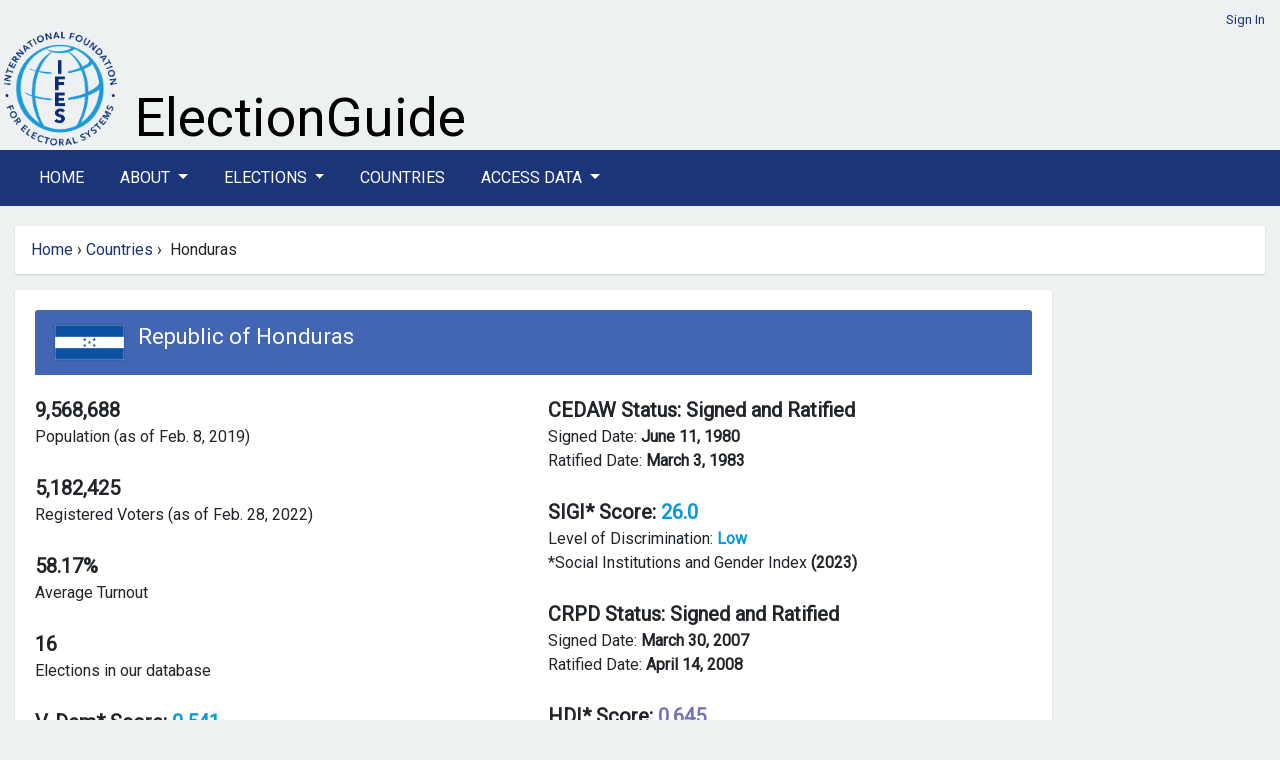

--- FILE ---
content_type: text/html; charset=utf-8
request_url: https://electionguide.org/countries/id/97/
body_size: 39172
content:






<!doctype html>
<html lang="en">
	<head>
		<meta charset="UTF-8">
		<meta name="viewport" content="width=device-width, initial-scale=1, maximum-scale=1">

		
		<title>IFES Election Guide | Country Profile: Honduras</title>
		<link rel="preconnect" href="https://fonts.googleapis.com">
		<link rel="preconnect" href="https://fonts.gstatic.com" crossorigin>
	    <link href="https://fonts.googleapis.com/css2?family=Roboto&display=swap" rel="stylesheet">
		<link href="https://fonts.googleapis.com/css2?family=Montserrat:wght@600&display=swap" rel="stylesheet">
		<link href="https://fonts.googleapis.com/css2?family=Arvo&display=swap" rel="stylesheet">
	   
		
		<link rel="stylesheet" href="https://cdn.jsdelivr.net/npm/bootstrap@4.6.2/dist/css/bootstrap.min.css" integrity="sha384-xOolHFLEh07PJGoPkLv1IbcEPTNtaed2xpHsD9ESMhqIYd0nLMwNLD69Npy4HI+N" crossorigin="anonymous">


		<link href="https://cdn.datatables.net/v/bs4/dt-1.13.8/b-2.4.2/datatables.min.css" rel="stylesheet">
 
		
		<script src="https://cdn.jsdelivr.net/npm/jquery@3.5.1/dist/jquery.min.js" ></script>
		
		<link rel="stylesheet" href="https://cdn.jsdelivr.net/npm/bootstrap-select@1.14.0-beta3/dist/css/bootstrap-select.min.css">
		<link href="https://cdn.jsdelivr.net/npm/select2@4.1.0-rc.0/dist/css/select2.min.css" rel="stylesheet" />


		<link id="bsdp-css" href="https://unpkg.com/bootstrap-datepicker@1.9.0/dist/css/bootstrap-datepicker3.min.css" rel="stylesheet">

	

		<link rel="stylesheet" href="https://pro.fontawesome.com/releases/v5.13.0/css/all.css">
		

		<link rel="stylesheet" href="https://eguide.s3.amazonaws.com/eguide/css/style.css" media="all">
	    <link rel="stylesheet" href="https://eguide.s3.amazonaws.com/eguide/css/eguide.css" media="all">

	

<style>

.navbar-dark .navbar-nav .nav-link {color:  #fff;}
.navbar-dark .navbar-nav .nav-link a:link; {color:  #fff;}
.navbar-dark .navbar-nav .nav-link a:hover; {color:  #fff;}
.navbar-dark .navbar-nav .nav-link a:visited; {color:  #fff;}
.nav-link {margin-right:  20px;}
</style>

	
    	<link rel="icon" type="image/png" href="https://eguide.s3.amazonaws.com/eguide/img/favicon.png">

			

			<style>

/*
#chartdiv {
  width: 100%;
  height: 300px;
  background-color: #fff;
  }
*/

.navbar-dark .navbar-toggler {
    color: rgba(255,255,255,.5);
    border-color: rgba(255,255,255,.1);
}


			.overlay {
			    background-color: rgba(27,53,120,0.8);
			    /*position: absolute;*/
			    bottom: 0;
			    left: 0;
			    right: 0;
			    padding: 20px;
			    color: #fff;
			    border-radius: 0 0 3px 3px;
			  
			}

.rel-img{
        position: relative;
      }
      .overlay-txt{
        position: absolute;
        width: 100%;
        bottom:0;
        left:0%;
        color:#fff;
        background-color: rgba(27,53,120,0.8);
       }

			</style>






			
		



<style>
	header {
		 padding: 10px 0 0px;
	}

.nav-link {
  text-transform: uppercase;
}
.bg-dark {
    background-color: #1b3578!important;
}

.bg-manage {
    background-color: #1f7a7a!important;
}
/*li > a {
    float: none;
    color: #777777;
    text-decoration: none;
    text-shadow: 0 1px 0 #ffffff;
}*/

</style> 
	

	</head>
	<!-- Google tag (gtag.js) --> 
	<script  nonce=yZX9aV9/YQjrpe5sBIi6XA== async src=https://www.googletagmanager.com/gtag/js?id=G-TCBW260VZZ></script> 
	<script  nonce=yZX9aV9/YQjrpe5sBIi6XA==> 
	window.dataLayer = window.dataLayer || []; 
	function gtag(){dataLayer.push(arguments);} 
	gtag('js', new Date()); gtag('config', 'G-TCBW260VZZ'); 
	</script>

	<body>

	


	


<style>
  #logo-ifes { width: 120px;}
  
  #xbanner-left {width:125px;}
  #xbanner-right {width:75%; padding-left: 10px;}
  .bannertext-wrapper {position: absolute; bottom: 5px;}
  /*.bannertext-eguide, .bannertext-sub { font-family: 'Arvo', serif; color: #000; }*/
  .bannertext-eguide {font-size: 54px; line-height: 54px;}
  .bannertext-sub {font-size: 18px; line-height: 18px;}




/*Extra small devices (portrait phones, less than 576px) */
@media (max-width: 575.98px) {
  #logo-ifes { width: 60px;}
  #xbanner-left {width:65px;}
  #xbanner-right {width:75%;}
  .bannertext-eguide {font-size: 24px; line-height: 24px;}
  .bannertext-sub {font-size: 12px; line-height: 12px;}
}

/* Small devices (landscape phones, less than 768px) */
@media (min-width:576px) and (max-width: 767.98px) {
  #logo-ifes {width: 80px;}
  #xbanner-left {width:85px;}
  #xbanner-right {width:65%;}
 .bannertext-eguide {font-size: 30px; line-height: 30px;}
 .bannertext-sub {font-size: 14px; line-height: 14px;}
}

/* Medium devices (tablets, less than 992px) */
@media (min-width:768px) and (max-width: 991.98px) {
  #logo-ifes { width: 100px;}
  #xbanner-left {width:105px;}
  #xbanner-right {width:65%;}
  .bannertext-eguide {font-size: 36px; line-height: 36px;}
  .bannertext-sub {font-size: 16px; line-height: 16px;}
}

/*Large devices (desktops, less than 1200px) */
@media (min-width:992px) and (max-width: 1199.98px) {
  #logo-ifes { width: 120px;}
  #xbanner-left {width:125px;}
  #xbanner-right {width:75%;}
  .bannertext-eguide {font-size: 40px; line-height: 40px;}
  .bannertext-sub {font-size: 16px; line-height: 16px;}

}



</style>















<!-- Header -->
    <header class="container-fluid eguide-container">
       
        <div class="row">
            <div class="col-12 login-menu">




                
                 <a href="/accounts/login/">Sign In</a>
                
            </div>
        </div>
        <div class="row">
            <div id="xbanner-left">
            <a href="http://www.ifes.org"><img src="https://eguide.s3.amazonaws.com/eguide/img/IFES_Logo_R2_clear_crop.png" id="logo-ifes" alt="IFES"></a>
            </div>
            <div class="" id="xbanner-right" style="position: relative;">
                    <div class="bannertext-wrapper">

                            <a href="/">
                    <span class="bannertext-eguide">ElectionGuide</span><br>
      
                        </a>
                    <!--<a href="/" class="brand hide-text"></a>-->
              </div>
            </div>
          
        </div>
    </header>
    <!-- /Header -->


    <!-- Navbar -->

    <section class="main-nav">
    
        <nav class="navbar navbar-expand-lg navbar-dark bg-dark">
            <div class="container  eguide-container">
      
      <button class="navbar-toggler" type="button" data-toggle="collapse" data-target="#navbarSupportedContent" aria-controls="navbarSupportedContent" aria-expanded="false" aria-label="Toggle navigation">
        <i class="fas fa-bars"></i>
      </button>
    
      <div class="collapse navbar-collapse vlink" id="navbarSupportedContent">
        <ul class="navbar-nav mr-auto">
          <li class="nav-item active">
            <a class="nav-link" href="/home/">Home</a>
          </li>
      
      <li class="nav-item dropdown">
        <a class="nav-link dropdown-toggle" href="#" id="navbarDropdown" role="button" data-toggle="dropdown" aria-haspopup="true" aria-expanded="false">
          About
        </a>
        <div class="dropdown-menu" aria-labelledby="navbarDropdown">
          <a class="dropdown-item" href="/p/about/">About ElectionGuide</a>
          <a class="dropdown-item" href="/p/methodology/">Methodology</a>
          <a class="dropdown-item" href="/p/use/">Use Policy</a>
          
       
        </div>
      </li>






          <li class="nav-item dropdown">
            <a class="nav-link dropdown-toggle" href="#" id="navbarDropdown" role="button" data-toggle="dropdown" aria-haspopup="true" aria-expanded="false">
              Elections
            </a>
            <div class="dropdown-menu" aria-labelledby="navbarDropdown">
              <a class="dropdown-item" href="/elections/type/upcoming/">Upcoming</a>
              <a class="dropdown-item" href="/elections/type/past/">Past</a>
             <a class="dropdown-item" href="/election-search/">Advanced Search</a>
           
            </div>
          </li>

          


          <li class="nav-item"><a class="nav-link" href="/countries/">Countries</a></li>
      
          <li class="nav-item dropdown">
            <a class="nav-link dropdown-toggle" href="#" id="navbarDropdown" role="button" data-toggle="dropdown" aria-haspopup="true" aria-expanded="false">
              Access Data
            </a>
            <div class="dropdown-menu" aria-labelledby="navbarDropdown">
              <a class="dropdown-item" href="/p/access/">Access Options</a>
              <a class="dropdown-item" href="/request_access/">Request Credentials</a>
            </div>
          </li>

              
     
        
        
    
        </ul>
      
    </div>
    </div>
    </nav>
    
    
    
    </section>
    




	<div class="container-fluid eguide-container">

	<div class="row">
		
<!-- this is the breadcrumb module -->
   
<div class="path col-md-12" style="width: 100%">
	<ul class="breadcrumb box" style="width: 100%">
	
           
            <a href="/home/">Home</a>   
            &nbsp;<span class="divider">&rsaquo;</span>&nbsp; 
        
        <!-- about, elections, advanced search, request access, countries -->

        

        
        
           
        <a href="/countries/">Countries</a> 
        &nbsp;<span class="divider">&rsaquo;</span>&nbsp; 
                          
       Honduras
       

        

    <!---bc: country<br>
        c: Honduras <br>
        p1: Countries <br>
        p2: Home <br>
        p2: None <br>
        lastid: 97 <br>
    -->
	</ul>
</div>

 
	</div>


<!-- Content -->




<style>
    .country-profile .tab-content {
        display: inherit;
    }
    .homebox {
        padding-left: 15px;
        padding-right: 15px;
    }

    </style>




<div class="row">
	<div class="col-lg-10 col-md-120"">
	<!-- Country Profile -->
    <div class="box" style="padding: 20px 20px">
          
            <div class="flag country-profile-header">
            

                <img src="https://eguide.s3.amazonaws.com/flags/honduras.gif" style="margin-top:0; width:69px;">

            
                <div class="titles">
                    <span style="font-size: 22px; line-height: 24px">Republic of Honduras</span>
                    
                    
                </div>
            </div>


        
            <div class="tab-content" id="nav-tabContent">
                
                   
                <div class="tab-pane fade show active" id="nav-home" role="tabpanel" aria-labelledby="nav-home-tab">
                
                <div class="row">
                <div class="col-md-6 col-sm-12 homebox">
                    <strong class="tile-title">9,568,688</strong><br>
                    Population (as of Feb. 8, 2019)
                    <br><br>

                    <strong class="tile-title">5,182,425</strong><br>
                    Registered Voters (as of Feb. 28, 2022)
                    <br><br>
                    <strong class="tile-title"> 58.17% </strong><br>
                    Average Turnout
                    
                    <br><br>
                    <strong class="tile-title">16</strong><br>
                    Elections in our database
                    <br><br>


                    <strong class="tile-title">
                        V-Dem* Score:
                        
                                             
                        <span style="color: #0c9ad6;">
                        0.541</span> 
                    
                    </strong>
                                          
                        
                        <br>Regimes of the World Classification: <strong><span style="color: #0c9ad6;">Electoral Democracy</span></strong><br>
                           *Varieties of Democracy Electoral Democracy Index <strong>(2024)</strong>
                        
                    <br><br>







                </div>

                <div class="col-md-6 col-sm-12 homebox">

                      <strong class="tile-title">
                        CEDAW Status:
                        
                            Signed and Ratified
                        
                        </strong>
                        
                        <br>Signed Date: <strong>June 11, 1980</strong> 
                    
                    
                        <br>Ratified Date:  <strong>March 3, 1983</strong> 
                    
                    <br><br>


                    <strong class="tile-title">
                        SIGI* Score:
                        
                        
                            <span style="color: #0c9ad6;">
                            26.0</span> 
                        
                        </strong>
                         
                        <br>Level of Discrimination: <strong><span style="color: #0c9ad6;">Low</span></strong>
                        <br>*Social Institutions and Gender Index  <strong>  (2023) </strong>
                        
                        <br><br>



                    <strong class="tile-title">
                        CRPD Status:
                        
                            Signed and Ratified
                        
                    </strong>
                    
                        
                            <br>Signed Date: <strong>March 30, 2007</strong> 
                        
                        
                            <br>Ratified Date:  <strong>April 14, 2008</strong> 
                        
                        <br><br>
                     
            
                        <strong class="tile-title">
                        HDI* Score:
                        
                                                
                            <span style="color: #7773b6;">
                            0.645</span> 
                        

                        
                        </strong> 
                         
                        <br>Category: <strong><span style="color: #7773b6;">Medium</span></strong>
                        <br> *UNDP Human Development Index  <strong>(2023)</strong>   
                        
                        <br>
    
    





                </div>
            </div>
               <br> 
                
                

                </div>
                <div class="tab-pane fade" id="nav-profile" role="tabpanel" aria-labelledby="nav-profile-tab">
                    <table class="table">
                    <thead>
                    <tr>
                    <th>Name</th>
                    <th>Official Name</th>
                    <th>Type</th>
                    </tr>
                    </thead>
                    
                    <tr>
                    <td>Honduran Presidency</td>
                    <td>None</td>
                    <td>Head of State &amp; Government</td>
                    </tr>
                    
                    <tr>
                    <td>Honduran National Congress</td>
                    <td>Congreso Nacional</td>
                    <td>Assembly</td>
                    </tr>
                    
                    </table>

                </div>
                <div class="tab-pane fade" id="nav-contact" role="tabpanel" aria-labelledby="nav-contact-tab">

                    <h3><span style="font-size:18px"><strong><span style="font-family:arial,helvetica,sans-serif">Description of government structure:</span></strong></span></h3>

<ul>
	<li><span style="font-size:14px"><span style="font-family:arial,helvetica,sans-serif">Chief of State: President Xiomara CASTRO Sarmiento</span></span></li>
	<li><span style="font-size:14px"><span style="font-family:arial,helvetica,sans-serif">Head of Government: President Xiomara CASTRO Sarmiento</span></span></li>
	<li><span style="font-size:14px"><span style="font-family:arial,helvetica,sans-serif">Assembly: Honduras has a unicameral National Congress (<em>Congreso Nacional</em>) with 128 seats.</span></span></li>
</ul>

<h3><span style="font-size:18px"><strong><span style="font-family:arial,helvetica,sans-serif">Description of electoral system:</span></strong></span></h3>

<ul>
	<li><span style="font-size:14px"><span style="font-family:arial,helvetica,sans-serif">The President is elected by popular vote to serve a 4-year term.</span></span></li>
	<li><span style="font-size:14px"><span style="font-family:arial,helvetica,sans-serif">In the National Congress (<em>Congreso Nacional</em>) 128 members are elected through an open-list proportional representation system to serve 4-year terms.&nbsp;<span style="font-size:14px"><span style="font-family:arial,helvetica,sans-serif">There are 18 constituencies corresponding to the 18 departments. Seats are apportioned to each department in proportion to population. Where the district magnitude is one, the election is by plurality. The Hare quotient is used for seat allocation.</span></span></span></span></li>
</ul>
                </div>
            </div>
            <nav>
                <div class="nav nav-tabs" id="nav-tab" role="tablist">
                    <a class="nav-item nav-link active" id="nav-home-tab" data-toggle="tab" href="#nav-home" role="tab" aria-controls="nav-home" aria-selected="true">Home</a>
                    <a class="nav-item nav-link" id="nav-profile-tab" data-toggle="tab" href="#nav-profile" role="tab" aria-controls="nav-profile" aria-selected="false">Institutions</a>
                    <a class="nav-item nav-link" id="nav-contact-tab" data-toggle="tab" href="#nav-contact" role="tab" aria-controls="nav-contact" aria-selected="false">Learn More</a>
                </div>
            </nav>

       
    </div>
    <!-- /Country Profile -->
    <!-- Institutions -->
    <div class="box election-institutions" style="padding: 20px 20px">
        <h3><span>Elections</span></h3>
        
    <div class="d-sm-block d-md-none">
            
         
               
                2025-11-30 |  Status: Held<br>
                <strong><a href="/elections/id/4596/">Honduran National Congress</a></strong><br>
                Votes -<br>
                Registered -<br>
                Turnout -<br>
                <hr>
        
            
         
               
                2025-11-30 |  Status: Held<br>
                <strong><a href="/elections/id/4595/">Honduran Presidency</a></strong><br>
                Votes -<br>
                Registered -<br>
                Turnout -<br>
                <hr>
        
            
         
               
                2025-03-09 |  Status: Held<br>
                <strong><a href="/elections/id/4623/">Honduran Presidency</a></strong><br>
                Votes 2,526,836<br>
                Registered -<br>
                Turnout -<br>
                <hr>
        
            
         
               
                2025-03-09 |  Status: Held<br>
                <strong><a href="/elections/id/4667/">Honduran National Congress</a></strong><br>
                Votes 2,526,836<br>
                Registered -<br>
                Turnout -<br>
                <hr>
        
            
         
               
                2021-11-30 |  Status: Held<br>
                <strong><a href="/elections/id/3646/">Honduran National Congress</a></strong><br>
                Votes 3,580,527<br>
                Registered 5,182,425<br>
                Turnout 69.09<br>
                <hr>
        
            
         
               
                2021-11-30 |  Status: Held<br>
                <strong><a href="/elections/id/3645/">Honduran Presidency</a></strong><br>
                Votes 3,580,527<br>
                Registered 5,182,425<br>
                Turnout 69.09<br>
                <hr>
        
            
         
               
                2017-11-26 |  Status: Held<br>
                <strong><a href="/elections/id/2595/">Honduran Presidency</a></strong><br>
                Votes 3,476,419<br>
                Registered 6,046,873<br>
                Turnout 57.49<br>
                <hr>
        
            
         
               
                2017-11-26 |  Status: Held<br>
                <strong><a href="/elections/id/2596/">Honduran National Congress</a></strong><br>
                Votes 3,476,419<br>
                Registered 6,046,873<br>
                Turnout 57.49<br>
                <hr>
        
            
         
               
                2013-11-24 |  Status: Held<br>
                <strong><a href="/elections/id/2395/">Honduran National Congress</a></strong><br>
                Votes 3,139,692<br>
                Registered 5,308,781<br>
                Turnout 59.14<br>
                <hr>
        
            
         
               
                2013-11-24 |  Status: Held<br>
                <strong><a href="/elections/id/2290/">Honduran Presidency</a></strong><br>
                Votes 3,275,346<br>
                Registered 5,355,112<br>
                Turnout 61.16<br>
                <hr>
        
            
         
               
                2009-11-29 |  Status: Held<br>
                <strong><a href="/elections/id/2128/">Honduran Presidency</a></strong><br>
                Votes 2,300,056<br>
                Registered 4,600,000<br>
                Turnout 50.0<br>
                <hr>
        
            
         
               
                2009-11-29 |  Status: Held<br>
                <strong><a href="/elections/id/1546/">Honduran National Congress</a></strong><br>
                Votes 2,298,690<br>
                Registered 4,592,898<br>
                Turnout 50.05<br>
                <hr>
        
            
         
               
                2005-11-27 |  Status: Held<br>
                <strong><a href="/elections/id/1987/">Honduran Presidency</a></strong><br>
                Votes 1,833,710<br>
                Registered 3,988,605<br>
                Turnout 45.97<br>
                <hr>
        
            
         
               
                2005-11-27 |  Status: Held<br>
                <strong><a href="/elections/id/1428/">Honduran National Congress</a></strong><br>
                Votes 1,833,710<br>
                Registered 3,988,605<br>
                Turnout 45.97<br>
                <hr>
        
            
         
               
                2001-11-25 |  Status: Held<br>
                <strong><a href="/elections/id/1852/">Honduran Presidency</a></strong><br>
                Votes 2,285,087<br>
                Registered 3,448,240<br>
                Turnout 66.27<br>
                <hr>
        
            
         
               
                2001-11-25 |  Status: Held<br>
                <strong><a href="/elections/id/1325/">Honduran National Congress</a></strong><br>
                Votes 2,285,087<br>
                Registered 3,448,240<br>
                Turnout 66.27<br>
                <hr>
        
            
        </div>



        <div class="d-none d-md-block">
        <!-- Table -->
        <table class="table table-striped" id="datagrid">
            <thead>
                <tr>
                    <th style="font-size: 14px;">Election For</th>
                    <th style="font-size: 14px;">Date</th>
                    <th style="font-size: 14px;">Status</th>
                    
                    <th style="font-size: 14px;">Votes</th>
                    <th style="font-size: 14px;">Registered Voters</th>
                    <th style="font-size: 14px;">Turnout</th>

                </tr>
            </thead>
            	
            	<tr>
            		<td><a href="/elections/id/4596/">Honduran National Congress</a></td>
              
                 <td style="font-size:12px">
                    2025-11-30
                </td>
                <td style="font-size:12px">Held</td>
            		<td style="font-size:12px">-</td>
            		<td style="font-size:12px">-</td>
            		<td style="font-size:12px">-</td>


                </tr>
            	
            	<tr>
            		<td><a href="/elections/id/4595/">Honduran Presidency</a></td>
              
                 <td style="font-size:12px">
                    2025-11-30
                </td>
                <td style="font-size:12px">Held</td>
            		<td style="font-size:12px">-</td>
            		<td style="font-size:12px">-</td>
            		<td style="font-size:12px">-</td>


                </tr>
            	
            	<tr>
            		<td><a href="/elections/id/4623/">Honduran Presidency</a></td>
              
                 <td style="font-size:12px">
                    2025-03-09
                </td>
                <td style="font-size:12px">Held</td>
            		<td style="font-size:12px">2,526,836</td>
            		<td style="font-size:12px">-</td>
            		<td style="font-size:12px">-</td>


                </tr>
            	
            	<tr>
            		<td><a href="/elections/id/4667/">Honduran National Congress</a></td>
              
                 <td style="font-size:12px">
                    2025-03-09
                </td>
                <td style="font-size:12px">Held</td>
            		<td style="font-size:12px">2,526,836</td>
            		<td style="font-size:12px">-</td>
            		<td style="font-size:12px">-</td>


                </tr>
            	
            	<tr>
            		<td><a href="/elections/id/3646/">Honduran National Congress</a></td>
              
                 <td style="font-size:12px">
                    2021-11-30
                </td>
                <td style="font-size:12px">Held</td>
            		<td style="font-size:12px">3,580,527</td>
            		<td style="font-size:12px">5,182,425</td>
            		<td style="font-size:12px">69.09</td>


                </tr>
            	
            	<tr>
            		<td><a href="/elections/id/3645/">Honduran Presidency</a></td>
              
                 <td style="font-size:12px">
                    2021-11-30
                </td>
                <td style="font-size:12px">Held</td>
            		<td style="font-size:12px">3,580,527</td>
            		<td style="font-size:12px">5,182,425</td>
            		<td style="font-size:12px">69.09</td>


                </tr>
            	
            	<tr>
            		<td><a href="/elections/id/2595/">Honduran Presidency</a></td>
              
                 <td style="font-size:12px">
                    2017-11-26
                </td>
                <td style="font-size:12px">Held</td>
            		<td style="font-size:12px">3,476,419</td>
            		<td style="font-size:12px">6,046,873</td>
            		<td style="font-size:12px">57.49</td>


                </tr>
            	
            	<tr>
            		<td><a href="/elections/id/2596/">Honduran National Congress</a></td>
              
                 <td style="font-size:12px">
                    2017-11-26
                </td>
                <td style="font-size:12px">Held</td>
            		<td style="font-size:12px">3,476,419</td>
            		<td style="font-size:12px">6,046,873</td>
            		<td style="font-size:12px">57.49</td>


                </tr>
            	
            	<tr>
            		<td><a href="/elections/id/2395/">Honduran National Congress</a></td>
              
                 <td style="font-size:12px">
                    2013-11-24
                </td>
                <td style="font-size:12px">Held</td>
            		<td style="font-size:12px">3,139,692</td>
            		<td style="font-size:12px">5,308,781</td>
            		<td style="font-size:12px">59.14</td>


                </tr>
            	
            	<tr>
            		<td><a href="/elections/id/2290/">Honduran Presidency</a></td>
              
                 <td style="font-size:12px">
                    2013-11-24
                </td>
                <td style="font-size:12px">Held</td>
            		<td style="font-size:12px">3,275,346</td>
            		<td style="font-size:12px">5,355,112</td>
            		<td style="font-size:12px">61.16</td>


                </tr>
            	
            	<tr>
            		<td><a href="/elections/id/2128/">Honduran Presidency</a></td>
              
                 <td style="font-size:12px">
                    2009-11-29
                </td>
                <td style="font-size:12px">Held</td>
            		<td style="font-size:12px">2,300,056</td>
            		<td style="font-size:12px">4,600,000</td>
            		<td style="font-size:12px">50.0</td>


                </tr>
            	
            	<tr>
            		<td><a href="/elections/id/1546/">Honduran National Congress</a></td>
              
                 <td style="font-size:12px">
                    2009-11-29
                </td>
                <td style="font-size:12px">Held</td>
            		<td style="font-size:12px">2,298,690</td>
            		<td style="font-size:12px">4,592,898</td>
            		<td style="font-size:12px">50.05</td>


                </tr>
            	
            	<tr>
            		<td><a href="/elections/id/1987/">Honduran Presidency</a></td>
              
                 <td style="font-size:12px">
                    2005-11-27
                </td>
                <td style="font-size:12px">Held</td>
            		<td style="font-size:12px">1,833,710</td>
            		<td style="font-size:12px">3,988,605</td>
            		<td style="font-size:12px">45.97</td>


                </tr>
            	
            	<tr>
            		<td><a href="/elections/id/1428/">Honduran National Congress</a></td>
              
                 <td style="font-size:12px">
                    2005-11-27
                </td>
                <td style="font-size:12px">Held</td>
            		<td style="font-size:12px">1,833,710</td>
            		<td style="font-size:12px">3,988,605</td>
            		<td style="font-size:12px">45.97</td>


                </tr>
            	
            	<tr>
            		<td><a href="/elections/id/1852/">Honduran Presidency</a></td>
              
                 <td style="font-size:12px">
                    2001-11-25
                </td>
                <td style="font-size:12px">Held</td>
            		<td style="font-size:12px">2,285,087</td>
            		<td style="font-size:12px">3,448,240</td>
            		<td style="font-size:12px">66.27</td>


                </tr>
            	
            	<tr>
            		<td><a href="/elections/id/1325/">Honduran National Congress</a></td>
              
                 <td style="font-size:12px">
                    2001-11-25
                </td>
                <td style="font-size:12px">Held</td>
            		<td style="font-size:12px">2,285,087</td>
            		<td style="font-size:12px">3,448,240</td>
            		<td style="font-size:12px">66.27</td>


                </tr>
            	
            <tbody>
                
            </tbody>                   
        </table>
        <!-- /Table -->
    </div>
    </div>
    <!-- /Institutions -->
    
    <!-- Voter Turnout -->
    <div class="box" style="padding: 20px 20px">
        <h3><span>Voter Turnout</span></h3>
        <small>Hover to view election details.</small>


        <style>
    #chartdiv_bar {
        width: 100%;
        height: 300px;
    }
    </style>
    

<!-- Resources -->
<script src="https://cdn.amcharts.com/lib/5/index.js"></script>
<script src="https://cdn.amcharts.com/lib/5/xy.js"></script>
<script src="https://cdn.amcharts.com/lib/5/themes/Animated.js"></script>


<!-- Chart code -->
<!-- HTML -->

<!-- data : [{"year": "2001", "value": 66.27, "name": "Honduran National Congress 2001 General"}, {"year": "2001(2)", "value": 66.27, "name": "Honduran Presidency 2001 General"}, {"year": "2005", "value": 45.97, "name": "Honduran Presidency 2005 General"}, {"year": "2005(2)", "value": 45.97, "name": "Honduran National Congress 2005 General"}, {"year": "2009", "value": 50.05, "name": "Honduran National Congress 2009 General"}, {"year": "2009(2)", "value": 50.0, "name": "Honduran Presidency 2009 General"}, {"year": "2013", "value": 59.14, "name": "Honduran National Congress 2013 General"}, {"year": "2013(2)", "value": 61.16, "name": "Honduran Presidency 2013 General"}, {"year": "2017", "value": 57.49, "name": "Honduran Presidency 2017 General"}, {"year": "2017(2)", "value": 57.49, "name": "Honduran National Congress 2017 General"}, {"year": "2021", "value": 69.09, "name": "Honduran National Congress 2021 General"}, {"year": "2021(2)", "value": 69.09, "name": "Honduran Presidency 2021 General"}] -->

<script nonce="yZX9aV9/YQjrpe5sBIi6XA==">
    am5.ready(function() {
    
    // Create root element
    // https://www.amcharts.com/docs/v5/getting-started/#Root_element
    var root = am5.Root.new("chartdiv_bar");
    
   
    // Set themes
    // https://www.amcharts.com/docs/v5/concepts/themes/
    root.setThemes([
      am5themes_Animated.new(root)
    ]);
    
   
    // Create chart
    // https://www.amcharts.com/docs/v5/charts/xy-chart/
    var chart = root.container.children.push(am5xy.XYChart.new(root, {
      panX: true,
      panY: true,
      wheelX: "panX",
      wheelY: "zoomX",
      pinchZoomX: true
    }));
    
    // Add cursor
    // https://www.amcharts.com/docs/v5/charts/xy-chart/cursor/
    var cursor = chart.set("cursor", am5xy.XYCursor.new(root, {}));
    cursor.lineY.set("visible", false);
    
    
    // Create axes
    // https://www.amcharts.com/docs/v5/charts/xy-chart/axes/
    // this block creates the rotated labels.

    var xRenderer = am5xy.AxisRendererX.new(root, { minGridDistance: 30 });
    xRenderer.labels.template.setAll({
      rotation: -90,
      centerY: am5.p50,
      centerX: am5.p100,
      paddingRight: 15
    });
  
    xRenderer.grid.template.setAll({
      location: 1
    })
    
    var xAxis = chart.xAxes.push(am5xy.CategoryAxis.new(root, {
      maxDeviation: 0.3,
      categoryField: "year",
      renderer: xRenderer,
      tooltip: am5.Tooltip.new(root, {})
    }));
    
    var yAxis = chart.yAxes.push(am5xy.ValueAxis.new(root, {
      min: 0,
      max: 100,
      strictMinMax: true,
      renderer: am5xy.AxisRendererY.new(root, {})
      }));
    
    // Create series
    // https://www.amcharts.com/docs/v5/charts/xy-chart/series/
    var series = chart.series.push(am5xy.ColumnSeries.new(root, {
      name: "Series 1",
      xAxis: xAxis,
      yAxis: yAxis,
      valueYField: "value",
      sequencedInterpolation: true,
      categoryXField: "year",
      tooltip: am5.Tooltip.new(root, {
        labelText: "{name} [bold]({valueY}%)[/]"
      })
    }));
    


    chart.get("colors").set("colors", [
      am5.color(0x087f8c),
      am5.color(0x087f8c),
      am5.color(0x087f8c),
      am5.color(0x087f8c),
      am5.color(0x087f8c),
      am5.color(0x087f8c),
      am5.color(0x087f8c),
      am5.color(0x087f8c),
      am5.color(0x087f8c),
      am5.color(0x087f8c),
      am5.color(0x087f8c),
      am5.color(0x087f8c)
     
    ]);




    series.columns.template.setAll({ cornerRadiusTL: 5, cornerRadiusTR: 5, strokeOpacity: 0 });
    series.columns.template.adapters.add("fill", function(fill, target) {
      return chart.get("colors").getIndex(series.columns.indexOf(target));
    });
    
    series.columns.template.adapters.add("stroke", function(stroke, target) {
      return chart.get("colors").getIndex(series.columns.indexOf(target));
    });
    
    var data = [{"year": "2001", "value": 66.27, "name": "Honduran National Congress 2001 General"}, {"year": "2001(2)", "value": 66.27, "name": "Honduran Presidency 2001 General"}, {"year": "2005", "value": 45.97, "name": "Honduran Presidency 2005 General"}, {"year": "2005(2)", "value": 45.97, "name": "Honduran National Congress 2005 General"}, {"year": "2009", "value": 50.05, "name": "Honduran National Congress 2009 General"}, {"year": "2009(2)", "value": 50.0, "name": "Honduran Presidency 2009 General"}, {"year": "2013", "value": 59.14, "name": "Honduran National Congress 2013 General"}, {"year": "2013(2)", "value": 61.16, "name": "Honduran Presidency 2013 General"}, {"year": "2017", "value": 57.49, "name": "Honduran Presidency 2017 General"}, {"year": "2017(2)", "value": 57.49, "name": "Honduran National Congress 2017 General"}, {"year": "2021", "value": 69.09, "name": "Honduran National Congress 2021 General"}, {"year": "2021(2)", "value": 69.09, "name": "Honduran Presidency 2021 General"}]

/*  static data set
    var data = 
    [{"country": "2000", "value": 70.0}, 
    {"country": "2004", "value": 68.8}, 
    {"country": "2008", "value": 76.0}, 
    {"country": "2011", "value": 68.4}, 
    {"country": "2015", "value": 71.8}, 
    {"country": "2016", "value": 69.0}, 
    {"country": "2019", "value": 75.4}, 
    {"country": "2019", "value": 70.4}, 
    {"country": "2023", "value": 69.5}]
*/

    xAxis.data.setAll(data);
    series.data.setAll(data);
    
    
    // Make stuff animate on load
    // https://www.amcharts.com/docs/v5/concepts/animations/
    series.appear(1000);
    chart.appear(1000, 100);
    
    }); // end am5.ready()
    </script>
    

<div id="chartdiv_bar"></div>

        <!--<div id="chart_div" style="width: 100%; height: 400px;"></div>-->
    </div>
    <!-- /Voter Turnout -->
	</div>

</div>





<!-- /Content -->
        

	
    <!-- Footer -->
    <footer class="container-fluid eguide-container">

		<div class="row">
			<div class="col-12">


				
					<div class="row">
						<div class="col-1">
							<!--<a href="http://www.ifes.org"><img src="https://eguide.s3.amazonaws.com/eguide/img/logo-vector.svg" width="150" alt="IFES"></a>-->
							<a href="http://www.ifes.org"><img src="https://eguide.s3.amazonaws.com/eguide/img/IFES_Logo_R2_clear_crop.png" width="100%" alt="IFES"></a>
						</div>
						<div class="col-11">

							<span style="font-size:11px;"><strong>Disclaimer:</strong> While IFES strives to make the information on this website as timely and accurate as possible, IFES makes no claims nor guarantees about the accuracy and completeness of the data on this site beyond what is outlined in our verification process, and expressly disclaims liability for errors and omissions in the contents of this site.</span>
							<hr>
							<p>
							<span><a href="/sitemap.xml">Sitemap</a> | <a href="http://www.ifes.org/privacy-policy">Privacy Policy</a> | <a href="https://www.ifes.org/terms-and-conditions">Terms and Conditions</a> </span>
							<br>
							<span style="font-size:11px"><a href="http://www.ifes.org">IFES</a> 
							IFES 2011 Crystal Drive, 10th Floor, Arlington, VA 22202 Tel: +1 202.350.6700 | Fax: 202.350.6701 FAX
							</span>
							<br>
							© Copyright 2026, IFES
							</p>
						</div>
					</div>
				
			</div>
		</div>

		</footer>
		<!-- /Footer -->



</div>
	


<script src="https://cdn.jsdelivr.net/npm/bootstrap@4.6.2/dist/js/bootstrap.bundle.min.js" integrity="sha384-Fy6S3B9q64WdZWQUiU+q4/2Lc9npb8tCaSX9FK7E8HnRr0Jz8D6OP9dO5Vg3Q9ct" crossorigin="anonymous"></script>

<script src="https://cdn.datatables.net/v/bs4/dt-1.13.8/b-2.4.2/datatables.min.js"></script>
<script src="https://unpkg.com/bootstrap-datepicker@1.9.0/dist/js/bootstrap-datepicker.min.js"></script>

		<script src="https://cdn.jsdelivr.net/npm/select2@4.1.0-rc.0/dist/js/select2.min.js"></script>
		<script src="https://cdn.jsdelivr.net/npm/bootstrap-select@1.14.0-beta3/dist/js/bootstrap-select.min.js"></script>
 
	
		
 	

	</body>
</html>
